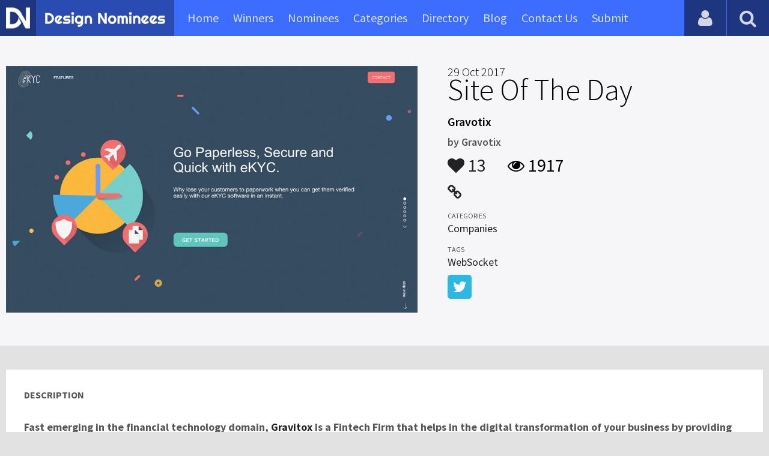

--- FILE ---
content_type: text/html; charset=UTF-8
request_url: https://www.designnominees.com/sites/gravotix
body_size: 4820
content:
<!DOCTYPE HTML>
<html>
<head>
      <meta http-equiv="Content-Type" content="text/html; charset=UTF-8">
  <meta name="viewport" content="width=device-width, initial-scale=1, maximum-scale=1.0, user-scalable=no">
  <title>Gravotix</title>
  <meta name="title" content="Gravotix">
  <meta name="description" content="Fast emerging in the financial technology domain, Gravitox is a Fintech Firm that helps in the digital transformation of your business by providing cr">
  <meta name="keywords" content="Gravotix,Companies,WebSocket">
       <meta property="og:url" content="https://www.designnominees.com/sites/gravotix" />
  <meta property="og:title" content="Gravotix" />
  <meta property="og:description" content="Fast emerging in the financial technology domain, Gravitox is a Fintech Firm that helps in the digital transformation of your business by providing cr" />
  <meta property="og:image" content="https://www.designnominees.com/application/upload/Websites/2017/10/gravotix-24.jpg" />
  <meta name="twitter:card" content="summary_large_image"/>
  <meta name="twitter:description" content="Fast emerging in the financial technology domain, Gravitox is a Fintech Firm that helps in the digital transformation of your business by providing cr"/>
  <meta name="twitter:title" content="Gravotix"/>
  <meta name="twitter:site" content="@DesignNominees"/>
  <meta name="twitter:domain" content="DesignNomineess"/>
  <meta name="twitter:creator" content="@DesignNominees"/>
  <meta name="twitter:image:src" content="https://www.designnominees.com/application/upload/Websites/2017/10/gravotix-24.jpg" />
  <link rel="canonical" href="https://www.designnominees.com/sites/gravotix" />
  <link rel="apple-touch-icon" sizes="57x57" href="//www.designnominees.com/application/assets/public/images/icons/apple-icon-57x57.png">
  <link rel="apple-touch-icon" sizes="60x60" href="//www.designnominees.com/application/assets/public/images/icons/apple-icon-60x60.png">
  <link rel="apple-touch-icon" sizes="72x72" href="//www.designnominees.com/application/assets/public/images/icons/apple-icon-72x72.png">
  <link rel="apple-touch-icon" sizes="76x76" href="//www.designnominees.com/application/assets/public/images/icons/apple-icon-76x76.png">
  <link rel="apple-touch-icon" sizes="114x114" href="//www.designnominees.com/application/assets/public/images/icons/apple-icon-114x114.png">
  <link rel="apple-touch-icon" sizes="120x120" href="//www.designnominees.com/application/assets/public/images/icons/apple-icon-120x120.png">
  <link rel="apple-touch-icon" sizes="144x144" href="//www.designnominees.com/application/assets/public/images/icons/apple-icon-144x144.png">
  <link rel="apple-touch-icon" sizes="152x152" href="//www.designnominees.com/application/assets/public/images/icons/apple-icon-152x152.png">
  <link rel="apple-touch-icon" sizes="180x180" href="//www.designnominees.com/application/assets/public/images/icons/apple-icon-180x180.png">
  <link rel="icon" type="image/png" sizes="192x192"  href="//www.designnominees.com/application/assets/public/images/icons/android-icon-192x192.png">
  <link rel="icon" type="image/png" sizes="32x32" href="//www.designnominees.com/application/assets/public/images/icons/favicon-32x32.png">
  <link rel="icon" type="image/png" sizes="96x96" href="//www.designnominees.com/application/assets/public/images/icons/favicon-96x96.png">
  <link rel="icon" type="image/png" sizes="16x16" href="//www.designnominees.com/application/assets/public/images/icons/favicon-16x16.png">

  <link href='https://fonts.googleapis.com/css?family=Source+Sans+Pro:400,300,600,700' rel='stylesheet' type='text/css'>
  <script src="https://cdn.onesignal.com/sdks/OneSignalSDK.js" async='async'></script>
  <script>
    var OneSignal = window.OneSignal || [];
    OneSignal.push(["init", {
      appId: "9f4f2d68-ba7b-4fdd-a136-7c6665e1797d",
      autoRegister: true, /* Set to true to automatically prompt visitors */
      subdomainName: 'https://designnominees.onesignal.com',   
      notifyButton: {
          enable: true /* Set to false to hide */
      }
    }]);
  </script>
  <script>
    var base_url="https://www.designnominees.com/";
    var IsLogin="";
    var redirect_url;
  </script>
    <link rel="stylesheet" type="text/css" href="//www.designnominees.com/application/assets/public/css/style.css">
    <link rel="stylesheet" type="text/css" href="//www.designnominees.com/application/assets/public/css/font-awesome.min.css">
    <link rel="stylesheet" type="text/css" href="//www.designnominees.com/application/assets/public/css/prism.css">
    <script src="//www.designnominees.com/application/assets/public/js/jquery-1.11.1.js"></script>
    <script src="//www.designnominees.com/application/assets/public/js/jquery.reveal.js"></script>
    <script src="//www.designnominees.com/application/assets/public/js/facebook.js"></script>
    <script src="//www.designnominees.com/application/assets/public/js/google.js"></script>
    <script src="//www.designnominees.com/application/assets/public/js/slick.min.js"></script>
    <script src="//www.designnominees.com/application/assets/public/js/header_general.js"></script>
    <script src="//www.designnominees.com/application/assets/public/js/prism.js"></script>

      <script>
    (function(i,s,o,g,r,a,m){i['GoogleAnalyticsObject']=r;i[r]=i[r]||function(){
          (i[r].q=i[r].q||[]).push(arguments)},i[r].l=1*new Date();a=s.createElement(o),
        m=s.getElementsByTagName(o)[0];a.async=1;a.src=g;m.parentNode.insertBefore(a,m)
    })(window,document,'script','https://www.google-analytics.com/analytics.js','ga');

    ga('create', 'UA-79142889-1', 'auto');
    ga('send', 'pageview');


    jQuery(function () {
      jQuery(".search_box").click(function()
      {
        $("#search").attr("action",base_url+$(this).attr('id'));
      });

    });

  </script>
  <script async src="//pagead2.googlesyndication.com/pagead/js/adsbygoogle.js"></script>
<script>
  (adsbygoogle = window.adsbygoogle || []).push({
    google_ad_client: "ca-pub-8394013770496590",
    enable_page_level_ads: true
  });
</script>
<body>
<div id="login" class="reveal-modal">
  <h1>Login</h1>
  <div class="login-form">
    <form action="javascript:;" name="login_form" id="login_form" method="post">
      <div class="field prepend-icon state-success" for="EmailAddress">
        <input name="EmailAddress" id="EmailAddress" type="text" placeholder="E-mail or username" class="form-input gui-input">
      </div>
      <div class="field prepend-icon state-success" for="Password">
        <input name="Password" type="password" id="Password" placeholder="Password" class="form-input gui-input">
      </div>
      <div class="LoginError"></div>
      <input name="Login" type="submit" value="Login" id="Login" class="btn blue block">
        <div class="row MT10">
            <div class="left">
                <!--<input name="" type="checkbox" value="">
                Remember me-->
            </div>
            <div class="right"><a href="https://www.designnominees.com/forgot-password" class="red-text underline">Forgot Password?</a></div>
        </div>
    </form>
  </div>
  <!--<div class="or-line"><span>or</span></div>
  <div class="row login-with">
    <div class="col-6"><a href="javascript:;" onclick="facebookLogin();" class="facebook btn"><i class="fa fa-facebook"></i> Login with Facebook</a></div>
    <div class="col-6"><a href="javascript:;" onclick="googleLogin();"  class="g-plus btn"><i class="fa fa-google-plus"></i> Login with Google</a></div>
  </div>-->
  <div class="register">Not a member yet? <a href="https://www.designnominees.com/register" class="blue-text">Register now</a></div>
  <a class="close-reveal-modal">&#215;</a> </div>
<div class="site-overlay"></div>
<div class="site-container">
  <div class="header">
    <div class="logo-icon"><a href="https://www.designnominees.com/"><img src="https://www.designnominees.com/application/assets/public/images/designnominees-icon.png" alt="Design Nominees" title="Design Nominees"></a></div>
    <div class="logo"><a href="https://www.designnominees.com/"><img src="https://www.designnominees.com/application/assets/public/images/designnominees.png" alt="Design Nominees" title="Design Nominees"></a></div>
   
    <div class="nav">
      <ul>
        <li><a href="https://www.designnominees.com/" >Home</a></li>
        <li><a href="javascript:;">Winners</a>
          <ul>
            <li><a href="https://www.designnominees.com/winners-websites" >Websites</a></li>
              <li><a href="https://www.designnominees.com/winners-themes" >Themes</a></li>
            <li><a href="https://www.designnominees.com/winners-apps" >Apps</a></li>
            <li><a href="https://www.designnominees.com/winners-games" >Games</a></li>
          </ul>
        </li>
        <li><a href="javascript:;">Nominees</a>
          <ul>
            <li><a href="https://www.designnominees.com/nominees-websites" >Websites</a></li>
            <li><a href="https://www.designnominees.com/nominees-themes" >Themes</a></li>
            <li><a href="https://www.designnominees.com/nominees-apps" >Apps</a></li>
            <li><a href="https://www.designnominees.com/nominees-games" >Games</a></li>
          </ul>
        </li>

        <li><a href="https://www.designnominees.com/categories" >Categories</a></li>
        <li><a href="https://www.designnominees.com/directory" >Directory</a></li>
        <li><a href="https://www.designnominees.com/blog" >Blog</a></li>
        <li><a href="https://www.designnominees.com/contact-us" >Contact Us</a></li>
        <li ><a href="javascript:;" class="submit-now"><span>Submit</span></a>
            <ul>
                <li><a href="https://www.designnominees.com/site-submission" >Submit Website</a></li>
                <li><a href="https://www.designnominees.com/theme-submission" >Submit Theme</a></li>
                <li><a href="https://www.designnominees.com/app-submission" >Submit App</a></li>
                <li><a href="https://www.designnominees.com/game-submission" >Submit Game</a></li>
            </ul>
        </li>
       

      </ul>
    </div>
    <a class="search-icon" href="javascript:;"><i class="fa fa-search"></i><i class="fa fa-times"></i></a>
    <div class="user-login"><a href="javascript:;" class="user-login-icon"><i class="fa fa-user"></i></a>
      <ul>
                  <li><a data-reveal-id="login" href="javascript:;">Login</a></li>
          <li><a href="https://www.designnominees.com/register">Register</a></li>
                </ul>
    </div>
	<a id="nav-icon" href="javascript:;"><span></span> <span></span> <span></span></a>
  </div>
  <div class="site-main">
    <div class="search">
      <div class="search-wrapper">
                <form action="https://www.designnominees.com/search-website" method="post" name="search" id="search">
          <input type="text" placeholder="Search ..." id="Search" name="Search" autofocus="" value="">
          <button class="search-submit" name="submit" type="submit"><i class="fa fa-search"></i></button>
          <div class="filter">
          	<div>
              <label>
                <input type="radio" value="1"  class="search_box"  id="search-website"  name="search_box" checked=checked>
                <span class="check"></span> Website </label>
            </div>
            <div>
                  <label>
                      <input type="radio" value="1"  class="search_box"  id="search-theme"  name="search_box" >
                      <span class="check"></span> Theme </label>
            </div>
          	<div>
              <label>
                <input type="radio" value="3" id="search-games" class="search_box"   name="search_box" >
                <span class="check"></span> Game </label>
            </div>
          	<div>
              <label>
                <input type="radio"value="2" id="search-apps" class="search_box"  name="search_box" >
                <span class="check"></span> App </label>
            </div>

              <div>
                  <label>
                      <input type="radio"value="2" id="search-articles" class="search_box"  name="search_box" >
                      <span class="check"></span> Article </label>
              </div>

            <div>
              <label>
                <input type="radio" value="4" id="search-profiles" class="search_box" name="search_box"  >
                <span class="check"></span> Profile </label>
            </div>
          </div>
        </form>
      </div>
    </div><script id="dsq-count-scr" src="//DesignNominees.disqus.com/count.js" async></script>

<div class="app-details website-details">
  <div class="light-bg">
    <div class="container">
      <div class="row">
        <div class="col-7 sites-img"><a href="http://gravotix.com/" target="_blank"><img alt="Gravotix" src="https://www.designnominees.com/application/upload/Websites/2017/10/gravotix-24.jpg"></a></div>
        <div class="col-5">
          <div class="sites-info">

                                          <h1><span>29 Oct 2017</span> Site Of The Day</h1>
             
            <h2>Gravotix</h2>
            <h3>by <span>
                            Gravotix                            </span></h3>
            <div class="app-fot">
              <div class="like-count">
                                <a href="javascript:;" AppID="5197" class="Liked" Count="13"><i class="fa fa-heart"></i> 13</a>
                              </div>
              <div class="view-count"><i class="fa fa-eye"></i> 1917</div>
            </div>
            <div class="website-link">
              <a rel="nofollow" href="http://gravotix.com/" class="website" target="_blank"><i class="fa fa-link"></i></a>            </div>
            <div class="sites-details">
				<small>Categories</small>
                <div class="categories-list">            <a href="https://www.designnominees.com/categories/websites/companies">Companies</a>
            </div>
                <small>Tags</small>
                <div class="categories-list">            <a href="https://www.designnominees.com/tags/websites/websocket">WebSocket</a>
            </div>
                            <div class="more-info">

                                                <a href="https://twitter.com/gravotix" class="twitter" target="_blank" rel="nofollow"><i class="fa fa-twitter"></i></a>
                
              
                
                              </div>
                          </div>
          </div>
        </div>
      </div>
    </div>
  </div>
  <div class="container">
    <div class="app-details-dec">
      <h6 style="padding-top:0px;">Description</h6>
      <p><strong>Fast emerging in the financial technology domain, <a href="http://gravotix.com/">Gravitox</a> is a Fintech Firm that helps in the digital transformation of your business by providing credible web solutions that foster business growth. Our expertise ranges across Banking, financial services and the insurance sector with clients like Choice Broking, Jiffy and Investica.</strong></p>
      <!--<div id="disqus_thread"></div>-->
      <script>
    /**
     *  RECOMMENDED CONFIGURATION VARIABLES: EDIT AND UNCOMMENT THE SECTION BELOW TO INSERT DYNAMIC VALUES FROM YOUR PLATFORM OR CMS.
     *  LEARN WHY DEFINING THESE VARIABLES IS IMPORTANT: https://disqus.com/admin/universalcode/#configuration-variables
     */
    /*
    var disqus_config = function () {
        this.page.url = PAGE_URL;  // Replace PAGE_URL with your page's canonical URL variable
        this.page.identifier = PAGE_IDENTIFIER; // Replace PAGE_IDENTIFIER with your page's unique identifier variable
    };
    */
    (function() {  // DON'T EDIT BELOW THIS LINE
        var d = document, s = d.createElement('script');

        s.src = '//designnominees.disqus.com/embed.js';

        s.setAttribute('data-timestamp', +new Date());
        (d.head || d.body).appendChild(s);
    })();
</script>
      <noscript>
      Please enable JavaScript to view the <a href="https://disqus.com/?ref_noscript" rel="nofollow">comments powered by Disqus.</a>
      </noscript>
    </div>
  </div>
</div>
<div class="container PTB50">
  <div class="sub-hd">
    <h1>Related Websites</h1>
    </div>
  <div class="sites-list">
   <ul>
              <li>
                    <div class="sites-img"><a href="https://www.designnominees.com/apps/squash-apps"><img alt="Squash Apps" src="https://www.designnominees.com/application/upload/Websites/2020/07/squash-apps-69.jpg"></a>
           <span class="site-link"> <a href="https://squashapps.com" target="_blank"><i class="fa fa-link"></i></a>
                                  <span class="date">Nominees 06 Jul 2020</span>
                                </span>
            </div>
            <div class="sites-info">
             <h2>
                                    <a href="https://www.designnominees.com/sites/squash-apps">Squash Apps</a>
                            </h2>
              <h3>by <span>
                        squashapps                        </span></h3>
            </div>
            <div class="app-fot">
              <div class="like-count">
                            <a href="javascript:;" AppID="17414" class="Liked" Count="14"><i class="fa fa-heart"></i> 14</a>
                          </div>
              <div class="view-count"><i class="fa fa-eye"></i> 1850</div>
            </div>
          </li>
                <li>
                    <div class="sites-img"><a href="https://www.designnominees.com/apps/htic-global"><img alt="HTIC Global" src="https://www.designnominees.com/application/upload/Websites/2023/12/htic-global-178.jpg"></a>
           <span class="site-link"> <a href="https://hticglobal.com/" target="_blank"><i class="fa fa-link"></i></a>
                                  <span class="date">Nominees 28 Dec 2023</span>
                                </span>
            </div>
            <div class="sites-info">
             <h2>
                                    <a href="https://www.designnominees.com/sites/htic-global">HTIC Global</a>
                            </h2>
              <h3>by <span>
                        houseoftours                        </span></h3>
            </div>
            <div class="app-fot">
              <div class="like-count">
                            <a href="javascript:;" AppID="45263" class="Liked" Count="11"><i class="fa fa-heart"></i> 11</a>
                          </div>
              <div class="view-count"><i class="fa fa-eye"></i> 792</div>
            </div>
          </li>
                <li>
                    <div class="sites-img"><a href="https://www.designnominees.com/apps/stock-average-calculator"><img alt="Stock Average Calculator" src="https://www.designnominees.com/application/upload/Websites/2024/07/stock-average-calculator-99.jpg"></a>
           <span class="site-link"> <a href="https://stockaveragecalculator.org/" target="_blank"><i class="fa fa-link"></i></a>
                                  <span class="date">Nominees 07 Aug 2024</span>
                                </span>
            </div>
            <div class="sites-info">
             <h2>
                                    <a href="https://www.designnominees.com/sites/stock-average-calculator">Stock Average Calculator</a>
                            </h2>
              <h3>by <span>
                        Anant Mantri Ishere Inc. Pvt. Ltd.                        </span></h3>
            </div>
            <div class="app-fot">
              <div class="like-count">
                            <a href="javascript:;" AppID="50245" class="Liked" Count="11"><i class="fa fa-heart"></i> 11</a>
                          </div>
              <div class="view-count"><i class="fa fa-eye"></i> 569</div>
            </div>
          </li>
                  </ul>
      </div>
      <div class="text-center PT20"><a href="https://www.designnominees.com/nominees-websites" class="btn gradient blue rounded">View All Related Websites</a></div>
</div>
<div class="footer">
    <div class="container">
      <div class="row">
        <div class="col-6">
        	 <a href="https://www.designnominees.com/blog">Blog</a>|<a href="https://www.designnominees.com/contact-us">Contact Us</a>|<a href="https://www.designnominees.com/certificate">Certificate</a> | <a href="https://www.designnominees.com/terms-condition">Terms & Conditions</a><br />
All rights reserved &copy; 2026 DesignNominees.com
        </div>
        <div class="col-6">
        	<div class="social"><a href="https://www.facebook.com/DesignNominees" target="_blank" title="Facebook" class="facebook"><i class="fa fa-facebook"></i></a> <a href="http://twitter.com/DesignNominees" target="_blank" title="Twitter" class="twitter"><i class="fa fa-twitter"></i></a> <a href="http://pinterest.com/DesignNominees" target="_blank" title="Pinterest" class="pinterest"><i class="fa fa-pinterest-p"></i></a> <a href="http://feeds.feedburner.com/DesignNominees" target="_blank" title="Rss" class="rss"><i class="fa fa-rss"></i></a> </div>
        </div>
      </div>
    </div>
  </div>
</div>
</div>

 <script type='text/javascript' src='https://www.designnominees.com/application/assets/admin/js/admin-tools/admin-forms/js/jquery.validate.min.js'></script>
<script type='text/javascript' src='https://www.designnominees.com/application/assets/public/js/footer_general.js'></script>
</body>
</html>


--- FILE ---
content_type: text/html
request_url: https://content.googleapis.com/static/proxy.html?usegapi=1&jsh=m%3B%2F_%2Fscs%2Fabc-static%2F_%2Fjs%2Fk%3Dgapi.lb.en.2kN9-TZiXrM.O%2Fd%3D1%2Frs%3DAHpOoo_B4hu0FeWRuWHfxnZ3V0WubwN7Qw%2Fm%3D__features__
body_size: -185
content:
<!DOCTYPE html>
<html>
<head>
<title></title>
<meta http-equiv="X-UA-Compatible" content="IE=edge" />
<script nonce="6HvWESw9W-q1BDi8C0Z7Mg">
  window['startup'] = function() {
    googleapis.server.init();
  };
</script>
<script src="https://apis.google.com/js/googleapis.proxy.js?onload=startup" async defer nonce="6HvWESw9W-q1BDi8C0Z7Mg"></script>
</head>
<body>
</body>
</html>


--- FILE ---
content_type: text/html; charset=utf-8
request_url: https://www.google.com/recaptcha/api2/aframe
body_size: 250
content:
<!DOCTYPE HTML><html><head><meta http-equiv="content-type" content="text/html; charset=UTF-8"></head><body><script nonce="ZiC80EaQhgVJ5ADUV9kGxg">/** Anti-fraud and anti-abuse applications only. See google.com/recaptcha */ try{var clients={'sodar':'https://pagead2.googlesyndication.com/pagead/sodar?'};window.addEventListener("message",function(a){try{if(a.source===window.parent){var b=JSON.parse(a.data);var c=clients[b['id']];if(c){var d=document.createElement('img');d.src=c+b['params']+'&rc='+(localStorage.getItem("rc::a")?sessionStorage.getItem("rc::b"):"");window.document.body.appendChild(d);sessionStorage.setItem("rc::e",parseInt(sessionStorage.getItem("rc::e")||0)+1);localStorage.setItem("rc::h",'1769088116053');}}}catch(b){}});window.parent.postMessage("_grecaptcha_ready", "*");}catch(b){}</script></body></html>